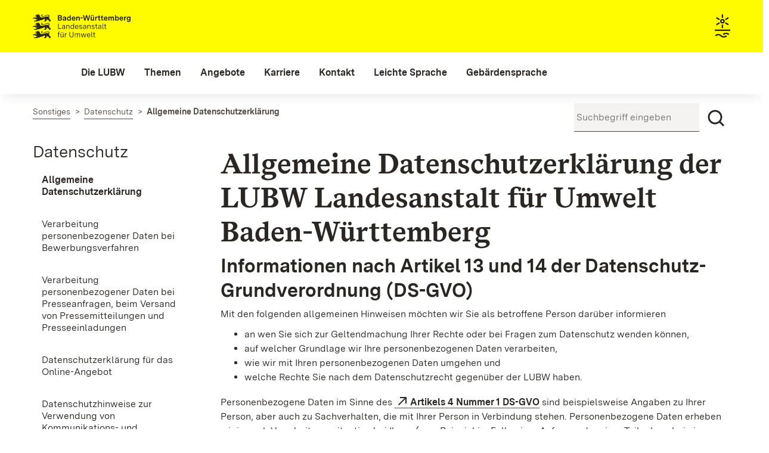

--- FILE ---
content_type: text/html;charset=UTF-8
request_url: https://www.lubw.baden-wuerttemberg.de/datenschutz/allgemeine-datenschutzerklaerung;jsessionid=01EC9882A267F62BF3273B87839237A1
body_size: 77640
content:
<!DOCTYPE html> <!-- lubw-theme 1.0.0 Fri Jan 02 2026 15:36:54 GMT+0000 (UTC) --> <html class="chrome controls-visible landes-cdle yui3-skin-sam guest-site signed-out public-page site dockbar-split page-normal x-portlet-page ltr" dir="ltr" lang="de-DE"> <head> <title>Allgemeine Datenschutzerklärung - Landesanstalt für Umwelt Baden-Württemberg </title> <meta content="initial-scale=1.0, width=device-width" name="viewport"/> <meta content="text/html; charset=UTF-8" http-equiv="content-type" /> <link data-senna-track="permanent" href="/o/frontend-theme-font-awesome-web/css/main.css" rel="stylesheet" type="text/css" /> <script data-senna-track="permanent" src="/combo?browserId=chrome&minifierType=js&languageId=de_DE&b=7305&t=1768906924646&/o/frontend-js-jquery-web/jquery/jquery.min.js&/o/frontend-js-jquery-web/jquery/init.js&/o/frontend-js-jquery-web/jquery/ajax.js&/o/frontend-js-jquery-web/jquery/bootstrap.bundle.min.js&/o/frontend-js-jquery-web/jquery/collapsible_search.js&/o/frontend-js-jquery-web/jquery/fm.js&/o/frontend-js-jquery-web/jquery/form.js&/o/frontend-js-jquery-web/jquery/popper.min.js&/o/frontend-js-jquery-web/jquery/side_navigation.js" type="text/javascript"></script> <link data-senna-track="temporary" href="https://www.lubw.baden-wuerttemberg.de" rel="canonical" /> <link data-senna-track="temporary" href="https://www.lubw.baden-wuerttemberg.de/en/" hreflang="en-US" rel="alternate" /> <link data-senna-track="temporary" href="https://www.lubw.baden-wuerttemberg.de" hreflang="de-DE" rel="alternate" /> <link data-senna-track="temporary" href="https://www.lubw.baden-wuerttemberg.de" hreflang="x-default" rel="alternate" /> <meta property="og:locale" content="de_DE"> <meta property="og:locale:alternate" content="en_US"> <meta property="og:locale:alternate" content="de_DE"> <meta property="og:site_name" content="LUBW"> <meta property="og:title" content="Allgemeine Datenschutzerklärung - LUBW"> <meta property="og:type" content="website"> <meta property="og:url" content="https://www.lubw.baden-wuerttemberg.de"> <link href="https://www.lubw.baden-wuerttemberg.de/o/lubw-theme/images/favicon.ico" rel="icon" /> <link class="lfr-css-file" data-senna-track="temporary" href="https://www.lubw.baden-wuerttemberg.de/o/lubw-theme/css/clay.css?browserId=chrome&amp;themeId=lubwtheme_WAR_lubwtheme&amp;minifierType=css&amp;languageId=de_DE&amp;b=7305&amp;t=1768906954000" id="liferayAUICSS" rel="stylesheet" type="text/css" /> <link data-senna-track="temporary" href="/o/frontend-css-web/main.css?browserId=chrome&amp;themeId=lubwtheme_WAR_lubwtheme&amp;minifierType=css&amp;languageId=de_DE&amp;b=7305&amp;t=1768906887667" id="liferayPortalCSS" rel="stylesheet" type="text/css" /> <link data-senna-track="temporary" href="/combo?browserId=chrome&amp;minifierType=&amp;themeId=lubwtheme_WAR_lubwtheme&amp;languageId=de_DE&amp;b=7305&amp;com_liferay_journal_content_web_portlet_JournalContentPortlet_INSTANCE_msNwcX4jhxbw:%2Fcss%2Fmain.css&amp;com_liferay_portal_search_web_search_bar_portlet_SearchBarPortlet_INSTANCE_templateSearch:%2Fcss%2Fmain.css&amp;com_liferay_product_navigation_product_menu_web_portlet_ProductMenuPortlet:%2Fcss%2Fmain.css&amp;com_liferay_product_navigation_user_personal_bar_web_portlet_ProductNavigationUserPersonalBarPortlet:%2Fcss%2Fmain.css&amp;com_liferay_site_navigation_menu_web_portlet_SiteNavigationMenuPortlet:%2Fcss%2Fmain.css&amp;t=1768906954000" id="6aba3512" rel="stylesheet" type="text/css" /> <script data-senna-track="temporary" type="text/javascript">var Liferay=Liferay||{};
Liferay.Browser={acceptsGzip:function(){return true},getMajorVersion:function(){return 131},getRevision:function(){return"537.36"},getVersion:function(){return"131.0"},isAir:function(){return false},isChrome:function(){return true},isEdge:function(){return false},isFirefox:function(){return false},isGecko:function(){return true},isIe:function(){return false},isIphone:function(){return false},isLinux:function(){return false},isMac:function(){return true},isMobile:function(){return false},isMozilla:function(){return false},
isOpera:function(){return false},isRtf:function(){return true},isSafari:function(){return true},isSun:function(){return false},isWebKit:function(){return true},isWindows:function(){return false}};Liferay.Data=Liferay.Data||{};Liferay.Data.ICONS_INLINE_SVG=true;Liferay.Data.NAV_SELECTOR="#navigation";Liferay.Data.NAV_SELECTOR_MOBILE="#navigationCollapse";Liferay.Data.isCustomizationView=function(){return false};Liferay.Data.notices=[];
Liferay.PortletKeys={DOCUMENT_LIBRARY:"com_liferay_document_library_web_portlet_DLPortlet",DYNAMIC_DATA_MAPPING:"com_liferay_dynamic_data_mapping_web_portlet_DDMPortlet",ITEM_SELECTOR:"com_liferay_item_selector_web_portlet_ItemSelectorPortlet"};Liferay.PropsValues={JAVASCRIPT_SINGLE_PAGE_APPLICATION_TIMEOUT:0,NTLM_AUTH_ENABLED:false,UPLOAD_SERVLET_REQUEST_IMPL_MAX_SIZE:1048576E3};
Liferay.ThemeDisplay={getLayoutId:function(){return"2778"},getLayoutRelativeControlPanelURL:function(){return"/group/guest/~/control_panel/manage"},getLayoutRelativeURL:function(){return"/datenschutz/allgemeine-datenschutzerklaerung"},getLayoutURL:function(){return"https://www.lubw.baden-wuerttemberg.de/datenschutz/allgemeine-datenschutzerklaerung"},getParentLayoutId:function(){return"205"},isControlPanel:function(){return false},isPrivateLayout:function(){return"false"},isVirtualLayout:function(){return false},
getBCP47LanguageId:function(){return"de-DE"},getCanonicalURL:function(){return"https://www.lubw.baden-wuerttemberg.de"},getCDNBaseURL:function(){return"https://www.lubw.baden-wuerttemberg.de"},getCDNDynamicResourcesHost:function(){return""},getCDNHost:function(){return""},getCompanyGroupId:function(){return"10197"},getCompanyId:function(){return"10157"},getDefaultLanguageId:function(){return"de_DE"},getDoAsUserIdEncoded:function(){return""},getLanguageId:function(){return"de_DE"},getParentGroupId:function(){return"10184"},
getPathContext:function(){return""},getPathImage:function(){return"/image"},getPathJavaScript:function(){return"/o/frontend-js-web"},getPathMain:function(){return"/c"},getPathThemeImages:function(){return"https://www.lubw.baden-wuerttemberg.de/o/lubw-theme/images"},getPathThemeRoot:function(){return"/o/lubw-theme"},getPlid:function(){return"785111"},getPortalURL:function(){return"https://www.lubw.baden-wuerttemberg.de"},getScopeGroupId:function(){return"10184"},getScopeGroupIdOrLiveGroupId:function(){return"10184"},
getSessionId:function(){return""},getSiteAdminURL:function(){return"https://www.lubw.baden-wuerttemberg.de/group/guest/~/control_panel/manage?p_p_lifecycle\x3d0\x26p_p_state\x3dmaximized\x26p_p_mode\x3dview"},getSiteGroupId:function(){return"10184"},getURLControlPanel:function(){return"/group/control_panel?refererPlid\x3d785111"},getURLHome:function(){return"https://www.lubw.baden-wuerttemberg.de/"},getUserEmailAddress:function(){return""},getUserId:function(){return"10161"},getUserName:function(){return""},
isAddSessionIdToURL:function(){return false},isImpersonated:function(){return false},isSignedIn:function(){return false},isStateExclusive:function(){return false},isStateMaximized:function(){return false},isStatePopUp:function(){return false}};var themeDisplay=Liferay.ThemeDisplay;
Liferay.AUI={getAvailableLangPath:function(){return"available_languages.jsp?browserId\x3dchrome\x26themeId\x3dlubwtheme_WAR_lubwtheme\x26colorSchemeId\x3d02\x26minifierType\x3djs\x26languageId\x3dde_DE\x26b\x3d7305\x26t\x3d1768906887432"},getCombine:function(){return true},getComboPath:function(){return"/combo/?browserId\x3dchrome\x26minifierType\x3d\x26languageId\x3dde_DE\x26b\x3d7305\x26t\x3d1768906948098\x26"},getDateFormat:function(){return"%d.%m.%Y"},getEditorCKEditorPath:function(){return"/o/frontend-editor-ckeditor-web"},
getFilter:function(){var filter="raw";filter="min";return filter},getFilterConfig:function(){var instance=this;var filterConfig=null;if(!instance.getCombine())filterConfig={replaceStr:".js"+instance.getStaticResourceURLParams(),searchExp:"\\.js$"};return filterConfig},getJavaScriptRootPath:function(){return"/o/frontend-js-web"},getLangPath:function(){return"aui_lang.jsp?browserId\x3dchrome\x26themeId\x3dlubwtheme_WAR_lubwtheme\x26colorSchemeId\x3d02\x26minifierType\x3djs\x26languageId\x3dde_DE\x26b\x3d7305\x26t\x3d1768906948098"},
getPortletRootPath:function(){return"/html/portlet"},getStaticResourceURLParams:function(){return"?browserId\x3dchrome\x26minifierType\x3d\x26languageId\x3dde_DE\x26b\x3d7305\x26t\x3d1768906948098"}};Liferay.authToken="VLQBFk1z";Liferay.currentURL="/datenschutz/allgemeine-datenschutzerklaerung;jsessionid\x3d01EC9882A267F62BF3273B87839237A1";Liferay.currentURLEncoded="%2Fdatenschutz%2Fallgemeine-datenschutzerklaerung%3Bjsessionid%3D01EC9882A267F62BF3273B87839237A1";</script> <script src="/o/js_loader_config?t=1768906924644" type="text/javascript"></script> <script data-senna-track="permanent" src="/combo?browserId=chrome&minifierType=js&languageId=de_DE&b=7305&t=1768906948098&/o/frontend-js-aui-web/aui/aui/aui.js&/o/frontend-js-aui-web/liferay/modules.js&/o/frontend-js-aui-web/liferay/aui_sandbox.js&/o/frontend-js-aui-web/aui/attribute-base/attribute-base.js&/o/frontend-js-aui-web/aui/attribute-complex/attribute-complex.js&/o/frontend-js-aui-web/aui/attribute-core/attribute-core.js&/o/frontend-js-aui-web/aui/attribute-observable/attribute-observable.js&/o/frontend-js-aui-web/aui/attribute-extras/attribute-extras.js&/o/frontend-js-aui-web/aui/event-custom-base/event-custom-base.js&/o/frontend-js-aui-web/aui/event-custom-complex/event-custom-complex.js&/o/frontend-js-aui-web/aui/oop/oop.js&/o/frontend-js-aui-web/aui/aui-base-lang/aui-base-lang.js&/o/frontend-js-aui-web/liferay/dependency.js&/o/frontend-js-aui-web/liferay/util.js&/o/frontend-js-web/loader/config.js&/o/frontend-js-web/loader/loader.js&/o/frontend-js-web/liferay/dom_task_runner.js&/o/frontend-js-web/liferay/events.js&/o/frontend-js-web/liferay/lazy_load.js&/o/frontend-js-web/liferay/liferay.js&/o/frontend-js-web/liferay/global.bundle.js&/o/frontend-js-web/liferay/portlet.js&/o/frontend-js-web/liferay/workflow.js" type="text/javascript"></script> <script data-senna-track="temporary" src="/o/js_bundle_config?t=1768906956207" type="text/javascript"></script> <script data-senna-track="temporary" type="text/javascript"></script> <!-- Matomo --> <script>var _paq=window._paq=window._paq||[];_paq.push(["disableCookies"]);_paq.push(["trackPageView"]);_paq.push(["enableLinkTracking"]);(function(){var u="//webstatistik.landbw.de/";_paq.push(["setTrackerUrl",u+"matomo.php"]);_paq.push(["setSiteId","422"]);var d=document,g=d.createElement("script"),s=d.getElementsByTagName("script")[0];g.async=true;g.src=u+"matomo.js";s.parentNode.insertBefore(g,s)})();</script> <!-- End Matomo Code --> <link class="lfr-css-file" data-senna-track="temporary" href="https://www.lubw.baden-wuerttemberg.de/o/lubw-theme/css/main.css?browserId=chrome&amp;themeId=lubwtheme_WAR_lubwtheme&amp;minifierType=css&amp;languageId=de_DE&amp;b=7305&amp;t=1768906954000" id="liferayThemeCSS" rel="stylesheet" type="text/css" /> <style data-senna-track="temporary" type="text/css"></style> <style data-senna-track="temporary" type="text/css"></style> <script type="text/javascript">Liferay.SPA=Liferay.SPA||{};Liferay.SPA.cacheExpirationTime=-1;Liferay.SPA.clearScreensCache=false;Liferay.SPA.debugEnabled=false;Liferay.SPA.excludedPaths=["/c/document_library","/documents","/image"];Liferay.SPA.loginRedirect="";Liferay.SPA.navigationExceptionSelectors=':not([target\x3d"_blank"]):not([data-senna-off]):not([data-resource-href]):not([data-cke-saved-href]):not([data-cke-saved-href])';Liferay.SPA.requestTimeout=0;
Liferay.SPA.userNotification={message:"Dieser Vorgang dauert l\u00e4nger als erwartet.",timeout:3E4,title:"Hoppla"};</script><script type="text/javascript">Liferay.Loader.require("frontend-js-spa-web@4.0.17/liferay/init.es",function(frontendJsSpaWeb4017LiferayInitEs){try{(function(){var frontendJsSpaWebLiferayInitEs=frontendJsSpaWeb4017LiferayInitEs;frontendJsSpaWebLiferayInitEs.default.init(function(app){app.setPortletsBlacklist({"com_liferay_nested_portlets_web_portlet_NestedPortletsPortlet":true,"com_liferay_site_navigation_directory_web_portlet_SitesDirectoryPortlet":true,"com_liferay_login_web_portlet_LoginPortlet":true,"com_liferay_login_web_portlet_FastLoginPortlet":true});
app.setValidStatusCodes([221,490,494,499,491,492,493,495,220])})})()}catch(err){console.error(err)}});</script><link data-senna-track="permanent" href="https://www.lubw.baden-wuerttemberg.de/combo?browserId=chrome&minifierType=css&languageId=de_DE&b=7305&t=1768906948083&/o/lubw-lr73-theme-contributor-theme-contributor/css/lubw-lr73-theme-contributor.css" rel="stylesheet" type = "text/css" /> <script data-senna-track="permanent" src="https://www.lubw.baden-wuerttemberg.de/combo?browserId=chrome&minifierType=js&languageId=de_DE&b=7305&t=1768906948083&/o/lubw-lr73-theme-contributor-theme-contributor/js/lubw-lr73-theme-contributor.js" type = "text/javascript"></script> <script data-senna-track="temporary" type="text/javascript">if(window.Analytics)window._com_liferay_document_library_analytics_isViewFileEntry=false;</script> <script type="text/javascript">Liferay.on("ddmFieldBlur",function(event){if(window.Analytics)Analytics.send("fieldBlurred","Form",{fieldName:event.fieldName,focusDuration:event.focusDuration,formId:event.formId,page:event.page})});Liferay.on("ddmFieldFocus",function(event){if(window.Analytics)Analytics.send("fieldFocused","Form",{fieldName:event.fieldName,formId:event.formId,page:event.page})});
Liferay.on("ddmFormPageShow",function(event){if(window.Analytics)Analytics.send("pageViewed","Form",{formId:event.formId,page:event.page,title:event.title})});Liferay.on("ddmFormSubmit",function(event){if(window.Analytics)Analytics.send("formSubmitted","Form",{formId:event.formId})});Liferay.on("ddmFormView",function(event){if(window.Analytics)Analytics.send("formViewed","Form",{formId:event.formId,title:event.title})});</script> <meta name="google-site-verification" content="iA5dRdOGRzvcyvTgFojqmiKVciR9KUii5JluUPBxPy8"/> <script type="text/javascript"
                src="https://www.lubw.baden-wuerttemberg.de/o/lubw-theme/js/jquery/jquery.tablesorter.min.js"></script> <script type="text/javascript"
                src="https://www.lubw.baden-wuerttemberg.de/o/lubw-theme/js/jquery/jquery.hideseek.min.js"></script> <script type="text/javascript"
                src="https://www.lubw.baden-wuerttemberg.de/o/lubw-theme/js/jquery/jquery.simple-calendar-xdot.js"></script> <script type="text/javascript" src="https://www.lubw.baden-wuerttemberg.de/o/lubw-theme/js/accessibility.js"></script> </head> <body class="chrome controls-visible landes-cdle yui3-skin-sam guest-site signed-out public-page site dockbar-split page-normal x-portlet-page"> <!-- <a class="invisible wai" href="de/startseite/#" id="top">&nbsp;</a> --> <a id="top"></a> <nav class="quick-access-nav" id="kclk_quickAccessNav"> <h1 class="hide-accessible">Navigation</h1> <ul> <li><a href="#main-content">Zum Inhalt springen</a></li> </ul> </nav> <div role="banner"> <div class="closed d-print-none lfr-product-menu-panel sidenav-fixed sidenav-menu-slider" id="_com_liferay_product_navigation_product_menu_web_portlet_ProductMenuPortlet_sidenavSliderId"><div class="product-menu sidebar sidenav-menu"> <div class="portlet-boundary portlet-boundary_com_liferay_product_navigation_product_menu_web_portlet_ProductMenuPortlet_ portlet-static portlet-static-end portlet-decorate " id="p_p_id_com_liferay_product_navigation_product_menu_web_portlet_ProductMenuPortlet_"> <span id="p_com_liferay_product_navigation_product_menu_web_portlet_ProductMenuPortlet"></span> <div class="lfr-product-menu-sidebar " id="productMenuSidebar"> <div class="sidebar-header"> <h1 class="sr-only">Produkt-Administrationsmenü</h1> <div class="autofit-row"> <div class="autofit-col autofit-col-expand"> <a href="https://www.lubw.baden-wuerttemberg.de"> <span class="company-details text-truncate"> <img alt="" class="company-logo" src="/image/company_logo?img_id=11007&t=1768907043671" /> <span class="company-name">LUBW</span> </span> </a> </div> <div class="autofit-col"> <a href="javascript:;" class="d-inline-block d-md-none icon-monospaced sidenav-close" id="_com_liferay_product_navigation_product_menu_web_portlet_ProductMenuPortlet_jbfs____" ><svg aria-hidden="true" class="lexicon-icon lexicon-icon-times" focusable="false" ><use href="https://www.lubw.baden-wuerttemberg.de/o/lubw-theme/images/clay/icons.svg#times"></use></svg></a> </div> </div> </div> <div class="sidebar-body"> </div> </div> </div> </div></div></div> <!-- googleoff: all --> <!-- mobile menu button --> <button id="mainNavigationToggle" data-toggle="collapse" aria-label="Mobile Menu" aria-expanded="false" tabindex="0"> <svg class="lexicon-icon lexicon-icon-bars"role="presentation" viewBox="0 0 512 512" ><use xlink:href="https://www.lubw.baden-wuerttemberg.de/o/lubw-theme/images/clay/icons.svg#bars" /></svg></button> <!-- googleon: all --> <div id="wrapper"> <header id="banner" role="banner"> <div id="heading"> <div class="container-fluid"> <a class="logo1" href="/" aria-label="Landesanstalt für Umwelt Baden-Württemberg"> Landesanstalt für Umwelt Baden-Württemberg </a> <a href="/" aria-label="Startseite" tabindex="-1"> <div class="logo2"></div> </a> </div> </div> <!-- googleoff: all --> <div id="navbarwrapper"> <nav class="sort-pages modify-pages navbar site-navigation" id="navigation" role="navigation"> <div class="navbar-inner"> <div class="collapse nav-collapse"> <ul aria-label="Seiten der Site" class="nav nav-collapse" role="menubar"> <li class="lfr-nav-item dropdown" id="layout_43" role="presentation"> <a aria-haspopup='true' class="menu-item dropdown-toggle" href="https://www.lubw.baden-wuerttemberg.de/die-lubw" role="menuitem" data-toggle="dropdown" > <span>Die LUBW</span> </a> <a class="lfr-nav-child-toggle hidden-desktop dropdown-opener"><i class="icon-caret-down"></i></a> <div class="dropdown-menu"> <ul class="child-menu" role="menu"> <li class="dropdown-item lfr-nav-item" id="layout_45" role="presentation"> <a href="https://www.lubw.baden-wuerttemberg.de/unsere-aufgaben" role="menuitem">Unsere Aufgaben</a> </li> <li class="dropdown-item lfr-nav-item" id="layout_46" role="presentation"> <a href="https://www.lubw.baden-wuerttemberg.de/organisation" role="menuitem">Organisation</a> </li> <li class="dropdown-item lfr-nav-item" id="layout_47" role="presentation"> <a href="https://www.lubw.baden-wuerttemberg.de/standorte" role="menuitem">Standorte</a> </li> <li class="dropdown-item lfr-nav-item" id="layout_2269" role="presentation"> <a href="https://www.lubw.baden-wuerttemberg.de/unsere-labore" role="menuitem">Unsere Labore</a> </li> <li class="dropdown-item lfr-nav-item" id="layout_2824" role="presentation"> <a href="https://www.lubw.baden-wuerttemberg.de/die-lubw/nachhaltigkeitsmanagement-in-der-lubw" role="menuitem">Nachhaltigkeitsmanagement in der LUBW</a> </li> <li class="dropdown-item lfr-nav-item" id="layout_2295" role="presentation"> <a href="https://www.lubw.baden-wuerttemberg.de/akkreditierung-nach-din-en-iso/iec-17025" role="menuitem">Akkreditierung nach DIN EN ISO/IEC 17025</a> </li> <li class="dropdown-item lfr-nav-item" id="layout_48" role="presentation"> <a href="https://www.lubw.baden-wuerttemberg.de/emas-in-der-lubw" role="menuitem">EMAS in der LUBW</a> </li> <li class="dropdown-item lfr-nav-item" id="layout_49" role="presentation"> <a href="https://www.lubw.baden-wuerttemberg.de/public-corporate-governance-kodex" role="menuitem">Public Corporate Governance Kodex</a> </li> </ul> </div> </li> <li class="lfr-nav-item dropdown" id="layout_5" role="presentation"> <a aria-haspopup='true' class="menu-item dropdown-toggle" href="https://www.lubw.baden-wuerttemberg.de/themen" role="menuitem" data-toggle="dropdown" > <span>Themen</span> </a> <a class="lfr-nav-child-toggle hidden-desktop dropdown-opener"><i class="icon-caret-down"></i></a> <div class="dropdown-menu"> <ul class="child-menu" role="menu"> <li class="dropdown-item lfr-nav-item" id="layout_290" role="presentation"> <a href="https://www.lubw.baden-wuerttemberg.de/abfall-und-kreislaufwirtschaft" role="menuitem">Abfall- und Kreislaufwirtschaft</a> </li> <li class="dropdown-item lfr-nav-item" id="layout_282" role="presentation"> <a href="https://www.lubw.baden-wuerttemberg.de/altlasten" role="menuitem">Altlasten</a> </li> <li class="dropdown-item lfr-nav-item" id="layout_284" role="presentation"> <a href="https://www.lubw.baden-wuerttemberg.de/arbeitsschutz" role="menuitem">Arbeitsschutz</a> </li> <li class="dropdown-item lfr-nav-item" id="layout_291" role="presentation"> <a href="https://www.lubw.baden-wuerttemberg.de/betrieblicher-umweltschutz" role="menuitem">Betrieblicher Umweltschutz</a> </li> <li class="dropdown-item lfr-nav-item" id="layout_327" role="presentation"> <a href="https://www.lubw.baden-wuerttemberg.de/boden" role="menuitem">Boden</a> </li> <li class="dropdown-item lfr-nav-item" id="layout_292" role="presentation"> <a href="https://www.lubw.baden-wuerttemberg.de/chemikalien" role="menuitem">Chemikalien</a> </li> <li class="dropdown-item lfr-nav-item" id="layout_288" role="presentation"> <a href="https://www.lubw.baden-wuerttemberg.de/elektromagnetische-felder" role="menuitem">Elektromagnetische Felder</a> </li> <li class="dropdown-item lfr-nav-item" id="layout_293" role="presentation"> <a href="https://www.lubw.baden-wuerttemberg.de/erneuerbare-energien" role="menuitem">Erneuerbare Energien</a> </li> <li class="dropdown-item lfr-nav-item" id="layout_374" role="presentation"> <a href="https://www.lubw.baden-wuerttemberg.de/klimawandel-und-anpassung" role="menuitem">Klimawandel und Anpassung</a> </li> <li class="dropdown-item lfr-nav-item" id="layout_289" role="presentation"> <a href="https://www.lubw.baden-wuerttemberg.de/laerm-und-erschuetterungen" role="menuitem">Lärm und Erschütterungen</a> </li> <li class="dropdown-item lfr-nav-item" id="layout_333" role="presentation"> <a href="https://www.lubw.baden-wuerttemberg.de/luft" role="menuitem">Luft</a> </li> <li class="dropdown-item lfr-nav-item" id="layout_295" role="presentation"> <a href="https://www.lubw.baden-wuerttemberg.de/marktueberwachung" role="menuitem">Marktüberwachung</a> </li> <li class="dropdown-item lfr-nav-item" id="layout_296" role="presentation"> <a href="https://www.lubw.baden-wuerttemberg.de/medienuebergreifende-umweltbeobachtung" role="menuitem">Medienübergreifende Umweltbeobachtung</a> </li> <li class="dropdown-item lfr-nav-item" id="layout_297" role="presentation"> <a href="https://www.lubw.baden-wuerttemberg.de/nachhaltigkeit" role="menuitem">Nachhaltigkeit</a> </li> <li class="dropdown-item lfr-nav-item" id="layout_298" role="presentation"> <a href="https://www.lubw.baden-wuerttemberg.de/nanomaterialien" role="menuitem">Nanomaterialien</a> </li> <li class="dropdown-item lfr-nav-item" id="layout_373" role="presentation"> <a href="https://www.lubw.baden-wuerttemberg.de/natur-und-landschaft" role="menuitem">Natur und Landschaft</a> </li> <li class="dropdown-item lfr-nav-item" id="layout_299" role="presentation"> <a href="https://www.lubw.baden-wuerttemberg.de/radioaktivitaet" role="menuitem">Radioaktivität</a> </li> <li class="dropdown-item lfr-nav-item" id="layout_300" role="presentation"> <a href="https://www.lubw.baden-wuerttemberg.de/umweltdaten-umweltindikatoren" role="menuitem">Umweltdaten, Umweltindikatoren</a> </li> <li class="dropdown-item lfr-nav-item" id="layout_301" role="presentation"> <a href="https://www.lubw.baden-wuerttemberg.de/umweltforschung" role="menuitem">Umweltforschung</a> </li> <li class="dropdown-item lfr-nav-item" id="layout_24" role="presentation"> <a href="https://www.lubw.baden-wuerttemberg.de/wasser" role="menuitem">Wasser</a> </li> </ul> </div> </li> <li class="lfr-nav-item dropdown" id="layout_7" role="presentation"> <a aria-haspopup='true' class="menu-item dropdown-toggle" href="https://www.lubw.baden-wuerttemberg.de/angebote" role="menuitem" data-toggle="dropdown" > <span>Angebote</span> </a> <a class="lfr-nav-child-toggle hidden-desktop dropdown-opener"><i class="icon-caret-down"></i></a> <div class="dropdown-menu"> <ul class="child-menu" role="menu"> <li class="dropdown-item lfr-nav-item" id="layout_1328" role="presentation"> <a href="https://www.lubw.baden-wuerttemberg.de/ausschreibungen-und-vergabe" role="menuitem">Ausschreibungen und Vergabe</a> </li> <li class="dropdown-item lfr-nav-item" id="layout_1222" role="presentation"> <a href="https://www.lubw.baden-wuerttemberg.de/blog" role="menuitem">Blog</a> </li> <li class="dropdown-item lfr-nav-item" id="layout_1248" role="presentation"> <a href="https://www.lubw.baden-wuerttemberg.de/leistungsspektrum" role="menuitem">Leistungsspektrum</a> </li> <li class="dropdown-item lfr-nav-item" id="layout_1311" role="presentation"> <a href="https://www.lubw.baden-wuerttemberg.de/presseservice" role="menuitem">Presseservice</a> </li> <li class="dropdown-item lfr-nav-item" id="layout_274" role="presentation"> <a href="https://pudi.lubw.de/" role="menuitem">Publikationen</a> </li> <li class="dropdown-item lfr-nav-item" id="layout_2364" role="presentation"> <a href="https://www.lubw.baden-wuerttemberg.de/umweltinformationssystem" role="menuitem">Umweltinformationssystem</a> </li> <li class="dropdown-item lfr-nav-item" id="layout_2091" role="presentation"> <a href="https://www.lubw.baden-wuerttemberg.de/veranstaltungen" role="menuitem">Veranstaltungen</a> </li> </ul> </div> </li> <li class="lfr-nav-item" id="layout_2854" role="presentation"> <a class="menu-item " href="https://karriere.lubw.de/startseite" role="menuitem" > <span>Karriere</span> </a> </li> <li class="lfr-nav-item" id="layout_321" role="presentation"> <a class="menu-item " href="https://www.lubw.baden-wuerttemberg.de/kontakt" role="menuitem" > <span>Kontakt</span> </a> </li> <li class="lfr-nav-item dropdown" id="layout_2755" role="presentation"> <a aria-haspopup='true' class="menu-item dropdown-toggle" href="https://www.lubw.baden-wuerttemberg.de/leichte-sprache" role="menuitem" data-toggle="dropdown" > <span>Leichte Sprache</span> </a> <a class="lfr-nav-child-toggle hidden-desktop dropdown-opener"><i class="icon-caret-down"></i></a> <div class="dropdown-menu"> <ul class="child-menu" role="menu"> <li class="dropdown-item lfr-nav-item" id="layout_3394" role="presentation"> <a href="https://www.lubw.baden-wuerttemberg.de/leichte-sprache/was-macht-die-lubw-" role="menuitem">Was macht die LUBW?</a> </li> <li class="dropdown-item lfr-nav-item" id="layout_3395" role="presentation"> <a href="https://www.lubw.baden-wuerttemberg.de/leichte-sprache/wie-k%C3%B6nnen-sie-diese-internetseite-bedienen-" role="menuitem">Wie können Sie diese Internet·seite bedienen?</a> </li> <li class="dropdown-item lfr-nav-item" id="layout_3396" role="presentation"> <a href="https://www.lubw.baden-wuerttemberg.de/leichte-sprache/wie-barrierefrei-ist-die-internetseite-der-lubw-" role="menuitem">Wie barriere·frei ist die Internet·seite der LUBW?</a> </li> <li class="dropdown-item lfr-nav-item" id="layout_3397" role="presentation"> <a href="https://www.lubw.baden-wuerttemberg.de/leichte-sprache/w%C3%B6rter%C2%B7liste-leichte-sprache" role="menuitem">Wörter·liste Leichte Sprache</a> </li> </ul> </div> </li> <li class="lfr-nav-item" id="layout_3289" role="presentation"> <a class="menu-item " href="https://www.lubw.baden-wuerttemberg.de/gebaerdensprache" role="menuitem" > <span>Gebärdensprache</span> </a> </li> </ul> </div> </div> </nav> </div> <!-- googleon: all --> <script>Liferay.Data.NAV_LIST_SELECTOR=".navbar-inner .nav-collapse \x3e ul";</script> </header> <div id="content"> <div class="container-fluid breadcrumbs-and-searchbar"> <nav id="breadcrumbs" class="lubw-base-theme-breadcrumb"> <div class="portlet-boundary portlet-boundary_com_liferay_site_navigation_breadcrumb_web_portlet_SiteNavigationBreadcrumbPortlet_ portlet-static portlet-static-end portlet-decorate-transparent-background portlet-breadcrumb " id="p_p_id_com_liferay_site_navigation_breadcrumb_web_portlet_SiteNavigationBreadcrumbPortlet_INSTANCE_breadcrumbs_4712_"> <span id="p_com_liferay_site_navigation_breadcrumb_web_portlet_SiteNavigationBreadcrumbPortlet_INSTANCE_breadcrumbs_4712"></span> <section class="portlet" id="portlet_com_liferay_site_navigation_breadcrumb_web_portlet_SiteNavigationBreadcrumbPortlet_INSTANCE_breadcrumbs_4712"> <div class="portlet-content"> <div class="portlet-header"> </div> <div class=" portlet-content-container"> <div class="portlet-body"> <nav aria-label="Breadcrumb" id="_com_liferay_site_navigation_breadcrumb_web_portlet_SiteNavigationBreadcrumbPortlet_INSTANCE_breadcrumbs_4712_breadcrumbs-defaultScreen"> <ol class="breadcrumb"> <li class="breadcrumb-item"> <a class="breadcrumb-link" href="https://www.lubw.baden-wuerttemberg.de/sonstiges" title="Sonstiges"> <span class="breadcrumb-text-truncate">Sonstiges</span> </a> </li> <li class="breadcrumb-item"> <a class="breadcrumb-link" href="https://www.lubw.baden-wuerttemberg.de/datenschutz" title="Datenschutz"> <span class="breadcrumb-text-truncate">Datenschutz</span> </a> </li> <li class="breadcrumb-item"> <span class="active breadcrumb-text-truncate">Allgemeine Datenschutzerklärung</span> </li> </ol> </nav> </div> </div> </div> </section> </div> </nav> <div id="searchbar"> <!-- searchbar --> <!-- searchbar gsa --> <form id="searchBoxForm" action="/suche" onsubmit="return searchBoxGSAFormSubmit(/suche);"> <div> <input class="input-large searchQuery" name="q" type="text" placeholder="Suchbegriff eingeben" aria-label="Suchbegriff eingeben">
        <button class="btn btn--submit" type="submit" aria-label="Suchen"><svg class="lexicon-icon lexicon-icon-search"role="presentation" viewBox="0 0 512 512" ><use xlink:href="https://www.lubw.baden-wuerttemberg.de/o/lubw-theme/images/clay/icons.svg#search" /></svg></button> </div> </form> </div> </div> <link href="/o/de.xdot.liferay.image-copyright-info-web/css/main.css?browserId=chrome&amp;themeId=lubwtheme_WAR_lubwtheme&amp;minifierType=css&amp;languageId=de_DE&amp;b=7305&amp;t=1705496092000" rel="stylesheet" type="text/css" /> <script src="/o/de.xdot.liferay.image-copyright-info-web/js/main.js?browserId=chrome&amp;minifierType=js&amp;languageId=de_DE&amp;b=7305&amp;t=1705496092000" type="text/javascript"></script> <div class="layout-2_columns_20-80_with_navigation-level-2" id="main-content" role="main"> <div class="portlet-layout row"> <div class="portlet-column portlet-column-first col-md-3" id="column-1"> <div class="portlet-boundary portlet-boundary_com_liferay_site_navigation_menu_web_portlet_SiteNavigationMenuPortlet_ portlet-static portlet-static-end portlet-decorate-transparent-background portlet-navigation " id="p_p_id_com_liferay_site_navigation_menu_web_portlet_SiteNavigationMenuPortlet_INSTANCE_themenunterseite_4_"> <span id="p_com_liferay_site_navigation_menu_web_portlet_SiteNavigationMenuPortlet_INSTANCE_themenunterseite_4"></span> <section class="portlet" id="portlet_com_liferay_site_navigation_menu_web_portlet_SiteNavigationMenuPortlet_INSTANCE_themenunterseite_4"> <div class="portlet-content"> <div class="portlet-header"> </div> <div class=" portlet-content-container"> <div class="portlet-body"> <!-- plid=785111 --> <!-- navLevel=2--> <h2 class="hidden-phone nav-theme-title"> <a href="/datenschutz">Datenschutz</a> </h2> <button class="hidden-desktop visible-xs-block nav-theme-title" id="page-nav-mobile-menu" data-toggle="collapse" aria-label="Mobile Page Menu" aria-expanded="false"> <span>Datenschutz <svg class="lexicon-icon lexicon-icon-caret-bottom-l"role="presentation" viewBox="0 0 512 512" ><use xlink:href="https://www.lubw.baden-wuerttemberg.de/o/lubw-theme/images/clay/icons.svg#caret-bottom-l" /></svg></span> </button> <nav class="nav_theme-subpage page-nav hidden-phone" role="navigation"> <ul aria-label="Seiten der Site" role="menubar" class="layouts level-1"> <li class="lfr-nav-item selected active " id="nav_themenunterseite_2778" role="presentation"> <a class="lfr-nav-item" href="https://www.lubw.baden-wuerttemberg.de/datenschutz/allgemeine-datenschutzerklaerung" role="menuitem" > <span>Allgemeine Datenschutzerklärung</span> </a> </li> <li class="lfr-nav-item " id="nav_themenunterseite_2779" role="presentation"> <a class="lfr-nav-item" href="https://www.lubw.baden-wuerttemberg.de/datenschutz/verarbeitung-personenbezogener-daten-bei-bewerbungsverfahren" role="menuitem" > <span>Verarbeitung personenbezogener Daten bei Bewerbungsverfahren</span> </a> </li> <li class="lfr-nav-item " id="nav_themenunterseite_2780" role="presentation"> <a class="lfr-nav-item" href="https://www.lubw.baden-wuerttemberg.de/datenschutz/verarbeitung-personenbezogener-daten-bei-presseanfragen-beim-versand-von-pressemitteilungen-und-presseeinladungen" role="menuitem" > <span>Verarbeitung personenbezogener Daten bei Presseanfragen, beim Versand von Pressemitteilungen und Presseeinladungen</span> </a> </li> <li class="lfr-nav-item " id="nav_themenunterseite_2781" role="presentation"> <a class="lfr-nav-item" href="https://www.lubw.baden-wuerttemberg.de/datenschutz/datenschutzerklaerung-fuer-das-online-angebot" role="menuitem" > <span>Datenschutzerklärung für das Online-Angebot</span> </a> </li> <li class="lfr-nav-item " id="nav_themenunterseite_2872" role="presentation"> <a class="lfr-nav-item" href="https://www.lubw.baden-wuerttemberg.de/datenschutz/datenschutzhinweise-zur-verwendung-von-kommunikations-und-videokonferenzsoftware" role="menuitem" > <span>Datenschutzhinweise zur Verwendung von Kommunikations- und Videokonferenzsoftware</span> </a> </li> </ul> </nav> <!-- navitemCounter 5 --> </div> </div> </div> </section> </div> <div class="empty portlet-dropzone portlet-column-content portlet-column-content-first" id="layout-column_column-1"></div> </div> <div class="portlet-column portlet-column-last col-md-9" id="column-2"> <div class="portlet-dropzone portlet-column-content portlet-column-content-last" id="layout-column_column-2"> <div class="portlet-boundary portlet-boundary_com_liferay_journal_content_web_portlet_JournalContentPortlet_ portlet-static portlet-static-end portlet-decorate portlet-journal-content " id="p_p_id_com_liferay_journal_content_web_portlet_JournalContentPortlet_INSTANCE_msNwcX4jhxbw_"> <span id="p_com_liferay_journal_content_web_portlet_JournalContentPortlet_INSTANCE_msNwcX4jhxbw"></span> <section class="portlet" id="portlet_com_liferay_journal_content_web_portlet_JournalContentPortlet_INSTANCE_msNwcX4jhxbw"> <div class="portlet-content"> <div class="portlet-header"> <div class="visible-interaction"> </div> </div> <div class=" portlet-content-container"> <div class="portlet-body"> <div class="" data-fragments-editor-item-id="10109-785156" data-fragments-editor-item-type="fragments-editor-mapped-item" > <div class="journal-content-article " data-analytics-asset-id="785154" data-analytics-asset-title="Allgemeine Datenschutzerklärung der LUBW Landesanstalt für Umwelt Baden-Württemberg" data-analytics-asset-type="web-content"> <div class="aufklappbare-liste"> <div class="einleitung"> <h1>Allgemeine Datenschutzerklärung der LUBW Landesanstalt für Umwelt Baden-Württemberg</h1> <h2>Informationen nach Artikel 13 und 14 der Datenschutz-Grundverordnung (DS-GVO)</h2> <p>Mit den folgenden allgemeinen Hinweisen möchten wir Sie als betroffene Person darüber informieren</p> <ul> <li>an wen Sie sich zur Geltendmachung Ihrer Rechte oder bei Fragen zum Datenschutz wenden können,</li> <li>auf welcher Grundlage wir Ihre personenbezogenen Daten verarbeiten,</li> <li>wie wir mit Ihren personenbezogenen Daten umgehen und</li> <li>welche Rechte Sie nach dem Datenschutzrecht gegenüber der LUBW haben.</li> </ul> <p>Personenbezogene Daten im Sinne des <a target="_blank" title="in neuem Fenster: Art. 4. Nr. der DSGVO" href="https://dsgvo-gesetz.de/art-4-dsgvo/">Artikels 4 Nummer 1 DS-GVO</a> sind beispielsweise Angaben zu Ihrer Person, aber auch zu Sachverhalten, die mit Ihrer Person in Verbindung stehen. Personenbezogene Daten erheben wir je nach Verarbeitungssituation bei Ihnen (zum Beispiel im Falle einer Anfrage oder einer Teilnahme bei einer Veranstaltung), bei Dritten (zum Beispiel bei anderen zuständigen öffentlichen Stellen) oder auch aus öffentlich zugänglichen Quellen (zum Beispiel Internet).</p> <p>Sie finden nachfolgend allgemeine Informationen zur Datenverarbeitung durch die LUBW. Detailinformationen zu verschiedenen Fallkonstellationen finden Sie unter <a title="LUBW-Informationen zu bestimmten Verarbeitungssituationen" href="#">„Weitere Informationen zu bestimmten Verarbeitungssituationen"</a>. Sollte sich Ihr Anliegen hier nicht ausreichend widerspiegeln oder bestehen Fragen und Unklarheiten, wenden Sie sich bitte an den Datenschutzbeauftragten der LUBW.</p> </div> <div class="accordion" id="accordion-kpqj_"> <div class="accordion-group fragemitantwort"> <a id="785154-1"> </a> <div class="accordion-heading"> <a class="accordion-toggle collapsed" id="accordion-toggle-785154-1" data-toggle="collapse" href="#collapse-kpqj_-0" aria-controls="collapse-kpqj_-0" aria-expanded="false" role="button"> <span class="frage"> Kontaktdaten des Verantwortlichen </span> </a> </div> <div class="toggler-content collapse " id="collapse-kpqj_-0"> <div id="accordion-inner-785154-1"> <div class="accordion-inner"> <p>Soweit nicht gesondert angegeben, ist Verantwortlicher für die Verarbeitung bezogener Daten die LUBW Landesanstalt für Umwelt Baden-Württemberg (nachfolgend: LUBW)</p> <p>LUBW Landesanstalt für Umwelt Baden-Württemberg<br>Griesbachstraße 1<br>76185 Karlsruhe<br><a title="eMail-Adresse der Poststelle Karlsruhe" href="mailto:poststelle@lubw.bwl.de">poststelle@lubw.bwl.de</a></p> </div> </div> </div> </div> <div class="accordion-group fragemitantwort"> <a id="785154-2"> </a> <div class="accordion-heading"> <a class="accordion-toggle collapsed" id="accordion-toggle-785154-2" data-toggle="collapse" href="#collapse-kpqj_-1" aria-controls="collapse-kpqj_-1" aria-expanded="false" role="button"> <span class="frage"> Kontaktdaten des Datenschutzbeauftragten </span> </a> </div> <div class="toggler-content collapse " id="collapse-kpqj_-1"> <div id="accordion-inner-785154-2"> <div class="accordion-inner"> <p>Unseren Datenschutzbeauftragten erreichen Sie direkt unter der E-Mail-Adresse <a title="eMail-Adresse des Datenschutzbeauftragten der LUBW" href="mailto:datenschutz@lubw.bwl.de">datenschutz@lubw.bwl.de</a>, telefonisch oder postalisch über die oben genannten Kontaktdaten der LUBW. Bitte kennzeichnen Sie im Falle der postalischen Übermittlung den Umschlag mit „Datenschutzbeauftragter“.</p> </div> </div> </div> </div> <div class="accordion-group fragemitantwort"> <a id="785154-3"> </a> <div class="accordion-heading"> <a class="accordion-toggle collapsed" id="accordion-toggle-785154-3" data-toggle="collapse" href="#collapse-kpqj_-2" aria-controls="collapse-kpqj_-2" aria-expanded="false" role="button"> <span class="frage"> Zwecke und Rechtsgrundlagen der Verarbeitung </span> </a> </div> <div class="toggler-content collapse " id="collapse-kpqj_-2"> <div id="accordion-inner-785154-3"> <div class="accordion-inner"> <p>Die LUBW verarbeitet Ihre personenbezogenen Daten nur, soweit dies zur Wahrnehmung ihrer Aufgaben erforderlich ist oder eine Einwilligung vorliegt.</p> <p>Die Rechtsgrundlage für die Verarbeitung von personenbezogenen Daten bei der Wahrnehmung der der LUBW obliegenden Aufgaben, die im öffentlichen Interesse liegen oder in Ausübung öffentlicher Gewalt erfolgen, ist <a target="_blank" title="in neuem Fenster: Art. 6, Abs. 1 DSGVO" href="https://dsgvo-gesetz.de/art-6-dsgvo/">Artikel 6 Absatz 1 Buchstabe e DS-GVO</a> in Verbindung mit der entsprechenden innerstaatlichen oder europäischen Norm beziehungsweise <a target="_blank" title="in neuem Fenster: §4 LSDG" href="http://www.landesrecht-bw.de/jportal/;jsessionid=EB6D5EFF3687644CBFAFF475CBA53623.jp91?quelle=jlink&amp;query=DSG+BW&amp;psml=bsbawueprod.psml&amp;max=true&amp;aiz=true#jlr-DSGBW2018pP4">Paragraf 4 Landesdatenschutzgesetz (LDSG)</a>.</p> <p>Soweit eine Verarbeitung personenbezogener Daten im Einzelfall zur Erfüllung einer rechtlichen Verpflichtung erforderlich ist, dient <a target="_blank" title="in neuem Fenster: Art. 6, Abs. 1 DSGVO" href="https://dsgvo-gesetz.de/art-6-dsgvo/">Artikel 6 Absatz 1 Buchstabe c DS-GVO</a> in Verbindung mit der entsprechenden Rechtsvorschrift, aus der sich die rechtliche Verpflichtung ergibt, als Rechtsgrundlage. Eine solche rechtliche Verpflichtung kann sich aus Vorschriften des Unionsrechts oder des nationalen Rechts ergeben.</p> <p>Bei der Verarbeitung von personenbezogenen Daten, die zur Erfüllung eines Vertrages erforderlich sind, dient im Einzelfall auch <a target="_blank" title="in neuem Fenster: Art. 6, Abs. 1b DSGVO" href="https://dsgvo-gesetz.de/art-6-dsgvo/">Artikel 6 Absatz 1 Buchstabe b DS-GVO</a> als Rechtsgrundlage.</p> <p>Für den Fall, dass lebenswichtige Interessen von Ihnen als betroffene Person oder einer anderen natürlichen Person eine Verarbeitung personenbezogener Daten erforderlich machen, ist die Rechtsgrundlage in <a target="_blank" title="in neuem Fenster: Art. 6, Abs. 1d DSGVO" href="https://dsgvo-gesetz.de/art-6-dsgvo/">Artikel 6 Absatz 1 Buchstabe d DS-GVO</a> zu finden.</p> <p>Soweit wir für Verarbeitungsvorgänge personenbezogener Daten eine Einwilligung der betroffenen Person einholen, ist <a target="_blank" title="in neuem Fenster: Art. 6, Abs. 1a DSGVO" href="https://dsgvo-gesetz.de/art-6-dsgvo/">Artikel 6 Absatz 1 Buchstabe a DS-GVO</a> die Rechtsgrundlage für die Verarbeitung Ihrer personenbezogenen Daten.</p> <p>Besondere Kategorien personenbezogener Daten (wie zum Beispiel Gesundheitsdaten) werden von uns auf der Grundlage von <a target="_blank" title="in neuem Fenster: Art. 9 Abs. 2 DSGVO" href="https://dsgvo-gesetz.de/art-9-dsgvo/">Artikel 9 Absatz 2 DSGVO</a> und der jeweiligen Rechtsgrundlage verarbeitet, soweit dies im Ausnahmefall im Rahmen unserer Tätigkeit erforderlich ist.</p> <p>Erfolgt die Verarbeitung der personenbezogenen Daten zu einem anderen Zweck, als zu dem sie erhoben worden sind, ergibt sich die Rechtsgrundlage aus <a target="_blank" title="in neuem Fenster: Art. 6, Abs. 4 DSGVO" href="https://dsgvo-gesetz.de/art-6-dsgvo/">Artikel 6 Absatz 4 DS-GVO</a> beziehungsweise aus spezialgesetzlichen Vorschriften.</p> </div> </div> </div> </div> <div class="accordion-group fragemitantwort"> <a id="785154-4"> </a> <div class="accordion-heading"> <a class="accordion-toggle collapsed" id="accordion-toggle-785154-4" data-toggle="collapse" href="#collapse-kpqj_-3" aria-controls="collapse-kpqj_-3" aria-expanded="false" role="button"> <span class="frage"> Empfänger der personenbezogenen Daten </span> </a> </div> <div class="toggler-content collapse " id="collapse-kpqj_-3"> <div id="accordion-inner-785154-4"> <div class="accordion-inner"> <p>Die LUBW legt Ihre personenbezogenen Daten seinen Mitarbeiterinnen und Mitarbeitern sowie Dritten gegenüber nur auf der Grundlage gesetzlicher Vorschriften offen oder wenn eine ausdrückliche Einwilligung Ihrerseits vorliegt.</p> <p>Innerhalb der LUBW erhalten nur diejenigen Personen Zugang zu Ihren personenbezogenen Daten, die sie zur Erfüllung ihrer dienstlichen Aufgaben benötigen.</p> <p>Wir übermitteln personenbezogene Daten im Einzelfall außerdem an andere Behörden, Gerichte und Verfassungsorgane des Landes Baden-Württemberg (vor allem Landtag) sowie an Behörden, Gerichte und Verfassungsorgane anderer Bundesländer und des Bundes sowie an kommunale Behörden, soweit es für unsere oder deren Aufgabenerfüllung erforderlich und zulässig ist beziehungsweise eine rechtliche Verpflichtung der LUBW nach <a target="_blank" title="in neuem Fenster: Art. 6, Abs. 1c DSGVO" href="https://dsgvo-gesetz.de/art-6-dsgvo/">Artikel 6 Absatz 1 Buchstabe c DS-GVO</a> zur Weiterleitung der Daten besteht.</p> <p>Zudem arbeitet die LUBW teilweise mit Auftragsverarbeitern zusammen. Dies können natürliche oder juristische Personen, Behörden, Einrichtungen oder andere Stellen sein, die personenbezogene Daten in unserem Auftrag verarbeiten. Der Auftragnehmer ist weisungsgebunden, das heißt er darf die Daten nur in einer Art und Weise verarbeiten, zu der wir ihn explizit angewiesen haben.</p> </div> </div> </div> </div> <div class="accordion-group fragemitantwort"> <a id="785154-5"> </a> <div class="accordion-heading"> <a class="accordion-toggle collapsed" id="accordion-toggle-785154-5" data-toggle="collapse" href="#collapse-kpqj_-4" aria-controls="collapse-kpqj_-4" aria-expanded="false" role="button"> <span class="frage"> Speicherdauer </span> </a> </div> <div class="toggler-content collapse " id="collapse-kpqj_-4"> <div id="accordion-inner-785154-5"> <div class="accordion-inner"> <p>Personenbezogene Daten, die von uns erhoben werden, werden zu den Akten genommen und teilweise auch elektronisch erfasst. Nach <a target="_blank" title="in neuem Fenster: Art. 17 DSGVO" href="https://dsgvo-gesetz.de/art-17-dsgvo/">Artikel 17 DS-GVO</a> müssen personenbezogene Daten gelöscht werden, sobald sie für die oben genannten Zwecke nicht mehr erforderlich sind und der Löschung keine gesetzlichen Aufbewahrungsvorschriften entgegenstehen. Sofern keine spezialgesetzlichen Aufbewahrungsvorschriften bestehen, richtet sich die Aufbewahrungsdauer nach der <a target="_blank" title="in neuem Fenster: Anordnung Schriftgut" href="https://www.landesarchiv-bw.de/sixcms/media.php/120/45549/AnO-Schriftgut_2016.pdf">Anordnung Schriftgut</a> und dem <a target="_blank" title="in neuem Fenster: Landesarchivgesetze" href="http://www.landesrecht-bw.de/jportal/?quelle=jlink&amp;query=ArchivG+BW+%C2%A7+11&amp;psml=bsbawueprod.psml&amp;max=true">Landesarchivgesetz</a>.</p> </div> </div> </div> </div> <div class="accordion-group fragemitantwort"> <a id="785154-6"> </a> <div class="accordion-heading"> <a class="accordion-toggle collapsed" id="accordion-toggle-785154-6" data-toggle="collapse" href="#collapse-kpqj_-5" aria-controls="collapse-kpqj_-5" aria-expanded="false" role="button"> <span class="frage"> Keine automatisierte Entscheidungsfindung </span> </a> </div> <div class="toggler-content collapse " id="collapse-kpqj_-5"> <div id="accordion-inner-785154-6"> <div class="accordion-inner"> <p>Wir nutzen zur Wahrnehmung der oben beschriebenen Aufgaben keine automatisierte Entscheidungsfindung.</p> </div> </div> </div> </div> <div class="accordion-group fragemitantwort"> <a id="785154-7"> </a> <div class="accordion-heading"> <a class="accordion-toggle collapsed" id="accordion-toggle-785154-7" data-toggle="collapse" href="#collapse-kpqj_-6" aria-controls="collapse-kpqj_-6" aria-expanded="false" role="button"> <span class="frage"> Betroffenenrechte </span> </a> </div> <div class="toggler-content collapse " id="collapse-kpqj_-6"> <div id="accordion-inner-785154-7"> <div class="accordion-inner"> <p>Sie haben gegenüber der LUBW folgende Rechte, die Sie hinsichtlich der Sie betreffenden personenbezogenen Daten geltend machen können:</p> <ul> <li><strong>Recht auf Auskunft</strong>, <a target="_blank" title="in neuem Fenster: Artikel 15 DS-GVO" href="https://dsgvo-gesetz.de/art-15-dsgvo/">Artikel 15 DS-GVO</a></li> </ul> <p style="margin-left: 40px;">Sie haben das Recht auf Auskunft darüber, ob wir personenbezogene Daten von Ihnen verarbeiten. Außerdem erhalten Sie mit dem Recht auf Auskunft eine Information über die Sie betreffenden Daten und einige andere wichtige Kriterien wie beispielsweise die Verarbeitungszwecke oder die Dauer der Speicherung. Das Recht kann nach <a target="_blank" title="in neuem Fenster: Paragraf 9 LDSG" href="http://www.landesrecht-bw.de/jportal/portal/t/jhm/page/bsbawueprod.psml?pid=Dokumentanzeige&amp;showdoccase=1&amp;js_peid=Trefferliste&amp;documentnumber=1&amp;numberofresults=1&amp;fromdoctodoc=yes&amp;doc.id=jlr-DSGBW2018pP9#focuspoint">Paragraf 9 LDSG</a> eingeschränkt sein.</p> <p>&nbsp;</p> <ul> <li><strong>Recht auf Berichtigung</strong>, <a target="_blank" href="https://dsgvo-gesetz.de/art-16-dsgvo/">Artikel 16 DS-GVO</a></li> </ul> <p style="margin-left: 40px;">Das Recht auf Berichtigung steht Ihnen zu, wenn Sie unrichtige personenbezogene Daten korrigieren lassen möchten.</p> <p>&nbsp;</p> <ul> <li><strong>Recht auf Löschung</strong>, <a target="_blank" title="in neuem Fenster: Artikel 17 DS-GVO" href="https://dsgvo-gesetz.de/art-17-dsgvo/">Artikel 17 DS-GVO</a></li> </ul> <p style="margin-left: 40px;">Unter den Voraussetzungen des <a target="_blank" title="in neuem Fenster: Artikel 17 DS-GVO" href="https://dsgvo-gesetz.de/art-17-dsgvo/">Artikels 17 DS-GVO</a> können Sie die Löschung von Ihren personenbezogenen Daten bei der LUBW verlangen. Dies ist allerdings nur möglich, wenn die Sie betreffenden personenbezogenen Daten nicht mehr notwendig sind, rechtswidrig verarbeitet werden oder eine diesbezügliche Einwilligung widerrufen wurde. Es gelten die Einschränkungen des <a target="_blank" title="in neuem Fenster: Paragraf 10 LDSG" href="http://www.landesrecht-bw.de/jportal/portal/t/jhm/page/bsbawueprod.psml?pid=Dokumentanzeige&amp;showdoccase=1&amp;js_peid=Trefferliste&amp;documentnumber=1&amp;numberofresults=1&amp;fromdoctodoc=yes&amp;doc.id=jlr-DSGBW2018pP10#focuspoint">Paragraf 10 LDSG</a>.</p> <p>&nbsp;</p> <ul> <li><strong>Recht auf Einschränkung der Verarbeitung</strong>, <a target="_blank" title="in neuem Fenster: Artikel 18 DS-GVO" href="https://dsgvo-gesetz.de/art-18-dsgvo/">Artikel 18 DS-GVO</a></li> </ul> <p style="margin-left: 40px;">Das Recht auf Einschränkung der Verarbeitung gibt Ihnen die Möglichkeit, eine weitere Verarbeitung der Sie betreffenden personenbezogenen Daten vorerst zu verhindern. Die DS-GVO schränkt dieses Recht ein, wenn es um die Wahrnehmung von Rechtsansprüchen, schützenswerte öffentliche Interessen oder Interessen einer anderen Person geht.</p> <p>&nbsp;</p> <ul> <li><strong>Recht auf Widerspruch</strong>, <a target="_blank" title="in neuem Fenster: Artikel 21 DS-GVO" href="https://dsgvo-gesetz.de/art-21-dsgvo/">Artikel 21 DS-GVO</a></li> </ul> <p style="margin-left: 40px;">Sie haben nach <a target="_blank" title="in neuem Fenster: Artikel 21 DS-GVO" href="https://dsgvo-gesetz.de/art-21-dsgvo/">Artikel 21 DS-GVO</a> die Möglichkeit gegen die Verarbeitung Sie betreffender personenbezogener Daten Widerspruch einzulegen. Das bedeutet, dass Sie in einer besonderen Situation der weiteren Verarbeitung ihrer personenbezogenen Daten widersprechen können, soweit diese auf Grund der Wahrnehmung öffentlicher Aufgaben erfolgt.</p> <p>&nbsp;</p> <ul> <li><strong>Recht auf Datenübertragbarkeit</strong>, <a target="_blank" title="in neuem Fenster: Artikel 20 DS-GVO" href="https://dsgvo-gesetz.de/art-20-dsgvo/">Artikel 20 DS-GVO</a></li> </ul> <p style="margin-left: 40px;">Das Recht auf Datenübertragbarkeit bedeutet für Sie die Möglichkeit, dass Sie Ihre personenbezogenen Daten in einem gängigen, maschinenlesbaren Format von der LUBW erhalten, um sie ggf. an einen anderen Verantwortlichen zu übermitteln. Gemäß <a target="_blank" title="in neuem Fenster: Artikel 20 Abs. 3, Satz 2 DS-GVO" href="https://dsgvo-gesetz.de/art-20-dsgvo/">Artikel 20 Absatz 3 Satz 2 DS-GVO</a> gilt dieses Recht jedoch nicht für eine Datenverarbeitung, die im öffentlichen Interesse liegt oder in Ausübung öffentlicher Gewalt erfolgt.</p> <p>&nbsp;</p> <ul> <li><strong>Recht auf Widerruf der Einwilligung</strong>, <a target="_blank" title="in neuem Fenster: Artikel 7 Absatz 3 DS-GVO" href="https://dsgvo-gesetz.de/art-7-dsgvo/">Artikel 7 Absatz 3 DS-GVO</a></li> </ul> <p style="margin-left: 40px;">Soweit die Verarbeitung der personenbezogenen Daten auf Grundlage einer Einwilligung erfolgt, können Sie diese jederzeit für den entsprechenden Zweck widerrufen. Die Rechtmäßigkeit der Verarbeitung aufgrund der getätigten Einwilligung bleibt bis zum Eingang des Widerrufs unberührt.</p> </div> </div> </div> </div> <div class="accordion-group fragemitantwort"> <a id="785154-8"> </a> <div class="accordion-heading"> <a class="accordion-toggle collapsed" id="accordion-toggle-785154-8" data-toggle="collapse" href="#collapse-kpqj_-7" aria-controls="collapse-kpqj_-7" aria-expanded="false" role="button"> <span class="frage"> Beschwerderecht </span> </a> </div> <div class="toggler-content collapse " id="collapse-kpqj_-7"> <div id="accordion-inner-785154-8"> <div class="accordion-inner"> <p>Ihnen steht zudem gemäß <a target="_blank" title="in neuem Fenster: Artikel 77 DS-GVO" href="https://dsgvo-gesetz.de/art-77-dsgvo/">Artikel 77 DS-GVO</a> ein Beschwerderecht bei der datenschutzrechtlichen Aufsichtsbehörde, dem Landesbeauftragten für den Datenschutz, zu. Die Adresse lautet:</p> <p>Der Landesbeauftragte für den Datenschutz und die Informationsfreiheit Baden-Württemberg (LfDI BW)</p> <p>Hausanschrift: Lautenschlagerstraße 20, 70173 Stuttgart<br>Postanschrift: Postfach 10 29 32, 70025 Stuttgart<br>Telefon: 0711 61 55 41-0<br>E-Mail: <a title="eMail-Adresse des Landesbeauftragten für den Datenschutz und die Informationsfreiheit Baden-Württemberg" href="mailto:poststelle@lfdi.bwl.de">poststelle@lfdi.bwl.de</a></p> <p>Das Beschwerdeformular können Sie unter der Adresse <a target="_blank" href="https://www.baden-wuerttemberg.datenschutz.de/online-beschwerde/" name="in neuem Fenster: Beschwerdeformular des Landesbeauftragten für den Datenschutz und die Informationsfreiheit Baden-Württemberg">https://www.baden-wuerttemberg.datenschutz.de/online-beschwerde/ </a>abrufen.</p> <div> <p>Sie können sich mit Fragen und Beschwerden auch an den oben genannten Datenschutzbeauftragten der LUBW wenden.</p> <p>&nbsp;</p> </div> </div> </div> </div> </div> </div> <div class="weiterer-text-unten"> <p><a id="weitereinfos" name="weitereinfos"></a>Ergänzend zu der <a title="allgemeinen Datenschutzerklärung der LUBW" href="/datenschutz/allgemeine-datenschutzerklaerung">allgemeinen Datenschutzerklärung</a> finden Sie nachfolgende weitere Informationen zu bestimmten Verarbeitungssituationen:</p> <p>&nbsp;</p> <h2>Weitere Informationen</h2> <p><a title="Allgemeine Datenschutzerklärung der LUBW " href="/datenschutz/allgemeine-datenschutzerklaerung">Allgemeine Datenschutzerklärung der LUBW&nbsp;</a></p> <p><a title="in neuem Fenster: Datenschutzerklärung für das Online-Angebot der LUBW" href="/datenschutz/datenschutzerklaerung-fuer-das-online-angebot">Verarbeitung personenbezogener Daten bei der Nutzung der Online-Angebote&nbsp;</a></p> <p><a title="Informationen zur Verarbeitung personenbezogener Daten bei Bewerbungsverfahren" href="/datenschutz/verarbeitung-personenbezogener-daten-bei-bewerbungsverfahren">Verarbeitung personenbezogener Daten bei Bewerbungsverfahren&nbsp;</a></p> <p><a title="Datenschutzhinweise zur Verwendung von Kommunikations- und Videokonferenzsoftware " href="/datenschutz/datenschutzhinweise-zur-verwendung-von-kommunikations-und-videokonferenzsoftware">Datenschutzhinweise zur Verwendung von Kommunikations- und Videokonferenzsoftware&nbsp;</a></p> <p><a target="_blank" title="in neuem Fenster: pdf-Dokument mit den Datenschutzhinweisen im Rahmen des Grundwasserüberwachungsprogramms" href="/documents/10184/1270189/Datenschutzhinweise+im+Rahmen+des+Grundwasser%C3%BCberwachungsprogramms.pdf/af223eba-45ed-5082-0abd-bebe50a51024?t=1670849914224">Datenschutzhinweise im Rahmen des Grundwasserüberwachungsprogramms</a></p> <p><a target="_blank" title="in neuem Fenster: pdf-Dokument zum Thema Veranstaltungsdatenschutzhinweise" href="/documents/10184/1270189/Datenschutzhinweise+ISF+Veranstaltungen.pdf/def6098f-03a9-fd13-c5ee-0eada9bcb990?t=1696512384023">Datenschutzhinweise ISF-Veranstaltungen</a></p> <p><a target="_blank" title="in neuem Fenster: pdf-Dokument zum Thema Veranstaltungsdatenschutzhinweise" href="/documents/10184/1270189/Datenschutzhinweise+ISF+Veranstaltungen.pdf/def6098f-03a9-fd13-c5ee-0eada9bcb990?t=1696512384023">Datenschutzhinweise Informationsansprüche nach UVwG, LIFG &amp; VIG</a></p> <p>&nbsp;</p> <p>&nbsp;<a title="Seitenanfang" href="#">→ nach oben</a></p> </div> </div> <script>var split1=document.URL.split("#");if(split1.length>1)openListItem(split1[1]);function openListItem(number){var innerDiv=document.getElementById("accordion-inner-"+number);var contentDiv=innerDiv.parentNode;contentDiv.className=" toggler-content collapse show";contentDiv.style="margin-top: 0px;";var alink=document.getElementById("accordion-toggle-"+number);alink.className=" accordion-toggle"};</script> </div> </div> <div class="asset-links content-metadata-asset-addon-entries mb-4"> <div class="content-metadata-asset-addon-entry content-metadata-asset-addon-entry-links"> </div> </div> <div class="separator"><!-- --></div> <div class="autofit-row autofit-float autofit-row-center mb-4 user-tool-asset-addon-entries"> <div class="autofit-col print-action user-tool-asset-addon-entry"> <span class="" > <a href="javascript:_com_liferay_journal_content_web_portlet_JournalContentPortlet_INSTANCE_msNwcX4jhxbw_printPage();" target="_self" class="btn btn-monospaced btn-outline-borderless btn-outline-secondary btn-sm lfr-icon-item taglib-icon" id="_com_liferay_journal_content_web_portlet_JournalContentPortlet_INSTANCE_msNwcX4jhxbw_rjus__column2__0" > <span id="qfkd__column2__0"><svg aria-hidden="true" class="lexicon-icon lexicon-icon-print" focusable="false" ><use href="https://www.lubw.baden-wuerttemberg.de/o/lubw-theme/images/clay/icons.svg#print"></use></svg></span> <span class="taglib-text "><span class="hide-accessible">Allgemeine Datenschutzerklärung der LUBW Landesanstalt für Umwelt Baden-Württemberg</span> drucken</span> </a> </span> </div> </div> </div> </div> </div> </section> </div> </div> <div class="portlet-boundary portlet-boundary_imagecopyrightinfo_WAR_imagecopyrightinfoportlet_ portlet-static portlet-static-end portlet-decorate image-copyright-info-portlet " id="p_p_id_imagecopyrightinfo_WAR_imagecopyrightinfoportlet_INSTANCE_bildnachweis1_"> <span id="p_imagecopyrightinfo_WAR_imagecopyrightinfoportlet_INSTANCE_bildnachweis1"></span> <section class="portlet" id="portlet_imagecopyrightinfo_WAR_imagecopyrightinfoportlet_INSTANCE_bildnachweis1"> <div class="portlet-content"> <div class="portlet-header"> </div> <div class=" portlet-content-container"> <div class="portlet-body"> <div id="image-copyright-info-container" data-automatic-copyright-info="true" hidden> <span class="copyright-hint">Bildnachweis:</span> <span id="image-copyrights-portlet-copyrights"> </span> </div> </div> </div> </div> </section> </div> </div> </div> </div> <form action="#" aria-hidden="true" class="hide" id="hrefFm" method="post" name="hrefFm"><span></span><input hidden type="submit"/></form> <!-- </div> --> </div><!-- .content --> <!-- googleoff: all --> <footer id="footer" role="contentinfo" class="footer"> <div class="webcontent"> <div class="portlet-boundary portlet-boundary_com_liferay_journal_content_web_portlet_JournalContentPortlet_ portlet-static portlet-static-end portlet-decorate portlet-journal-content " id="p_p_id_com_liferay_journal_content_web_portlet_JournalContentPortlet_INSTANCE_Footer_"> <span id="p_com_liferay_journal_content_web_portlet_JournalContentPortlet_INSTANCE_Footer"></span> <section class="portlet" id="portlet_com_liferay_journal_content_web_portlet_JournalContentPortlet_INSTANCE_Footer"> <div class="portlet-content"> <div class="portlet-header"> <div class="visible-interaction"> </div> </div> <div class=" portlet-content-container"> <div class="portlet-body"> <div class="" data-fragments-editor-item-id="10109-37041" data-fragments-editor-item-type="fragments-editor-mapped-item" > <div class="journal-content-article " data-analytics-asset-id="37039" data-analytics-asset-title="Footer" data-analytics-asset-type="web-content"> <nav class="navbar bottom-navigation" role="navigation"> <div class="navbar-inner"> <div class="collapse nav-collapse"> <div class="footermenu"> <ul class="nav nav-collapse"> <li><a class="footer-nav-link" href="/lubw">LUBW</a> <ul class="footer-sub-nav"> <li><a class="footer-nav-link solution-link" href="/die-lubw">Die LUBW</a></li> <li><a class="footer-nav-link solution-link" href="/kontakt">Kontakt</a></li> </ul> <a class="footer-nav-link angebote" href="/angebote">Angebote</a> <ul class="footer-sub-nav"> <li><a class="footer-nav-link solution-link" href="/ausschreibungen-und-vergabe">Ausschreibungen und Vergabe</a></li> <li><a class="footer-nav-link solution-link" href="/blog">Blog</a></li> <li><a class="footer-nav-link solution-link" href="/leistungsspektrum">Leistungsspektrum</a></li> <li><a class="footer-nav-link solution-link" href="/presseservice">Presseservice</a></li> <li><a class="footer-nav-link solution-link" href="/publikationen">Publikationen</a></li> <li><a class="footer-nav-link solution-link" href="/umweltinformationssystem">Umweltinformationssystem</a></li> <li><a class="footer-nav-link solution-link" href="/veranstaltungen">Veranstaltungen</a></li> </ul> </li> <li><a class="footer-nav-link" href="/themen">Themen A-L</a> <ul class="footer-sub-nav"> <li><a class="footer-nav-link solution-link" href="/abfall-und-kreislaufwirtschaft">Abfall- und Kreislaufwirtschaft</a></li> <li><a class="footer-nav-link solution-link" href="/altlasten">Altlasten</a></li> <li><a class="footer-nav-link solution-link" href="/arbeitsschutz">Arbeitsschutz</a></li> <li><a class="footer-nav-link solution-link" href="/betrieblicher-umweltschutz">Betrieblicher Umweltschutz</a></li> <li><a class="footer-nav-link solution-link" href="/boden">Boden</a></li> <li><a class="footer-nav-link solution-link" href="/chemikalien">Chemikalien</a></li> <li><a class="footer-nav-link solution-link" href="/elektromagnetische-felder">Elektromagnetische Felder</a></li> <li><a class="footer-nav-link solution-link" href="/erneuerbare-energien">Erneuerbare Energien</a></li> <li><a class="footer-nav-link solution-link" href="/klimawandel-und-anpassung">Klimawandel und Anpassung</a></li> <li><a class="footer-nav-link solution-link" href="/laerm-und-erschuetterungen">Lärm und Erschütterungen</a></li> <li><a class="footer-nav-link solution-link" href="/luft">Luft</a></li> </ul> </li> <li><a class="footer-nav-link" href="/themen#m">Themen M-Z</a> <ul class="footer-sub-nav"> <li><a class="footer-nav-link solution-link" href="/marktueberwachung">Marktüberwachung</a></li> <li><a class="footer-nav-link solution-link" href="/medienuebergreifende-umweltbeobachtung">Medienübergreifende<br>Umweltbeobachtung</a></li> <li><a class="footer-nav-link solution-link" href="/nachhaltigkeit">Nachhaltigkeit</a></li> <li><a class="footer-nav-link solution-link" href="/nanomaterialien">Nanomaterialien</a></li> <li><a class="footer-nav-link solution-link" href="/natur-und-landschaft">Natur und Landschaft</a></li> <li><a class="footer-nav-link solution-link" href="/radioaktivitaet">Radioaktivität</a></li> <li><a class="footer-nav-link solution-link" href="/umweltdaten-umweltindikatoren">Umweltdaten,<br>Umweltindikatoren</a></li> <li><a class="footer-nav-link solution-link" href="/umweltforschung">Umweltforschung</a></li> <li><a class="footer-nav-link solution-link" href="/wasser">Wasser</a></li> </ul> </li> <li><a class="no-icon footer-nav-link" target="_blank" href="http://um.baden-wuerttemberg.de">Ministerien</a> <ul class="footer-sub-nav"> <li><a class="footer-nav-link solution-link" target="_blank" href="http://www.um.baden-wuerttemberg.de">Ministerium für Umwelt, Klima und Energiewirtschaft</a></li> <li><a class="footer-nav-link solution-link" target="_blank" href="http://www.wm.baden-wuerttemberg.de">Ministerium für Wirtschaft, Arbeit und Tourismus</a></li> <li><a class="footer-nav-link solution-link" target="_blank" href="http://vm.baden-wuerttemberg.de">Ministerium für Verkehr</a></li> </ul> </li> </ul> </div> </div> </div> </nav> </div> </div> </div> </div> </div> </section> </div> </div> <div class="container-inner copyrightbar"> <div class="copyright">© 2026 - Landesanstalt für Umwelt Baden-Württemberg</div> <div class="legal"> <a href="/impressum">Impressum</a> | <a href="/datenschutz">Datenschutz</a> | <a href="/erklaerung-zur-barrierefreiheit">Erklärung zur Barrierefreiheit</a> </div> </div> </footer> <!-- googleon: all --> </div><!-- #wrapper .container .lupobw-gudea --> <script type="text/javascript"></script> <script type="text/javascript">Liferay.currentURL="/datenschutz/allgemeine-datenschutzerklaerung;jsessionid\x3d01EC9882A267F62BF3273B87839237A1";Liferay.currentURLEncoded="%2Fdatenschutz%2Fallgemeine-datenschutzerklaerung%3Bjsessionid%3D01EC9882A267F62BF3273B87839237A1";</script> <script type="text/javascript"></script> <script type="text/javascript">Liferay.Portlet.register("imagecopyrightinfo_WAR_imagecopyrightinfoportlet_INSTANCE_bildnachweis1");
Liferay.Portlet.onLoad({canEditTitle:false,columnPos:0,isStatic:"end",namespacedId:"p_p_id_imagecopyrightinfo_WAR_imagecopyrightinfoportlet_INSTANCE_bildnachweis1_",portletId:"imagecopyrightinfo_WAR_imagecopyrightinfoportlet_INSTANCE_bildnachweis1",refreshURL:"/c/portal/render_portlet?p_l_id\x3d785111\x26p_p_id\x3dimagecopyrightinfo_WAR_imagecopyrightinfoportlet_INSTANCE_bildnachweis1\x26p_p_lifecycle\x3d0\x26p_t_lifecycle\x3d0\x26p_p_state\x3dnormal\x26p_p_mode\x3dview\x26p_p_col_id\x3dnull\x26p_p_col_pos\x3dnull\x26p_p_col_count\x3dnull\x26p_p_isolated\x3d1\x26currentURL\x3d%2Fdatenschutz%2Fallgemeine-datenschutzerklaerung%3Bjsessionid%3D01EC9882A267F62BF3273B87839237A1",refreshURLData:{}});
(function(){var $=AUI.$;var _=AUI._;var onShare=function(data){if(window.Analytics)Analytics.send("shared","SocialBookmarks",{className:data.className,classPK:data.classPK,type:data.type,url:data.url})};var onDestroyPortlet=function(){Liferay.detach("socialBookmarks:share",onShare);Liferay.detach("destroyPortlet",onDestroyPortlet)};Liferay.on("socialBookmarks:share",onShare);Liferay.on("destroyPortlet",onDestroyPortlet)})();
(function(){var $=AUI.$;var _=AUI._;var onDestroyPortlet=function(){Liferay.detach("messagePosted",onMessagePosted);Liferay.detach("destroyPortlet",onDestroyPortlet)};Liferay.on("destroyPortlet",onDestroyPortlet);var onMessagePosted=function(event){if(window.Analytics)Analytics.send("posted","Comment",{className:event.className,classPK:event.classPK,commentId:event.commentId,text:event.text})};Liferay.on("messagePosted",onMessagePosted)})();
(function(){var $=AUI.$;var _=AUI._;var pathnameRegexp=/\/documents\/(\d+)\/(\d+)\/(.+?)\/([^&]+)/;function handleDownloadClick(event){if(event.target.nodeName.toLowerCase()==="a"&&window.Analytics){var anchor=event.target;var match=pathnameRegexp.exec(anchor.pathname);var fileEntryId=anchor.dataset.analyticsFileEntryId||anchor.parentElement&&anchor.parentElement.dataset.analyticsFileEntryId;if(fileEntryId&&match){var getParameterValue=function(parameterName){var result=null;anchor.search.substr(1).split("\x26").forEach(function(item){var tmp=
item.split("\x3d");if(tmp[0]===parameterName)result=decodeURIComponent(tmp[1])});return result};Analytics.send("documentDownloaded","Document",{groupId:match[1],fileEntryId:fileEntryId,preview:!!window._com_liferay_document_library_analytics_isViewFileEntry,title:decodeURIComponent(match[3].replace(/\+/gi," ")),version:getParameterValue("version")})}}}var onDestroyPortlet=function(){document.body.removeEventListener("click",handleDownloadClick)};Liferay.once("destroyPortlet",onDestroyPortlet);var onPortletReady=
function(){document.body.addEventListener("click",handleDownloadClick)};Liferay.once("portletReady",onPortletReady)})();
(function(){var $=AUI.$;var _=AUI._;var onVote=function(event){if(window.Analytics)Analytics.send("VOTE","Ratings",{className:event.className,classPK:event.classPK,ratingType:event.ratingType,score:event.score})};var onDestroyPortlet=function(){Liferay.detach("ratings:vote",onVote);Liferay.detach("destroyPortlet",onDestroyPortlet)};Liferay.on("ratings:vote",onVote);Liferay.on("destroyPortlet",onDestroyPortlet)})();
if(window.svg4everybody&&Liferay.Data.ICONS_INLINE_SVG)svg4everybody({polyfill:true,validate:function(src,svg,use){return!src||!src.startsWith("#")}});Liferay.Portlet.register("com_liferay_site_navigation_menu_web_portlet_SiteNavigationMenuPortlet_INSTANCE_themenunterseite_4");
Liferay.Portlet.onLoad({canEditTitle:false,columnPos:0,isStatic:"end",namespacedId:"p_p_id_com_liferay_site_navigation_menu_web_portlet_SiteNavigationMenuPortlet_INSTANCE_themenunterseite_4_",portletId:"com_liferay_site_navigation_menu_web_portlet_SiteNavigationMenuPortlet_INSTANCE_themenunterseite_4",refreshURL:"/c/portal/render_portlet?p_l_id\x3d785111\x26p_p_id\x3dcom_liferay_site_navigation_menu_web_portlet_SiteNavigationMenuPortlet_INSTANCE_themenunterseite_4\x26p_p_lifecycle\x3d0\x26p_t_lifecycle\x3d0\x26p_p_state\x3dnormal\x26p_p_mode\x3dview\x26p_p_col_id\x3dnull\x26p_p_col_pos\x3dnull\x26p_p_col_count\x3dnull\x26p_p_isolated\x3d1\x26currentURL\x3d%2Fdatenschutz%2Fallgemeine-datenschutzerklaerung%3Bjsessionid%3D01EC9882A267F62BF3273B87839237A1",
refreshURLData:{}});Liferay.Portlet.register("com_liferay_site_navigation_breadcrumb_web_portlet_SiteNavigationBreadcrumbPortlet_INSTANCE_breadcrumbs_4712");
Liferay.Portlet.onLoad({canEditTitle:false,columnPos:0,isStatic:"end",namespacedId:"p_p_id_com_liferay_site_navigation_breadcrumb_web_portlet_SiteNavigationBreadcrumbPortlet_INSTANCE_breadcrumbs_4712_",portletId:"com_liferay_site_navigation_breadcrumb_web_portlet_SiteNavigationBreadcrumbPortlet_INSTANCE_breadcrumbs_4712",refreshURL:"/c/portal/render_portlet?p_l_id\x3d785111\x26p_p_id\x3dcom_liferay_site_navigation_breadcrumb_web_portlet_SiteNavigationBreadcrumbPortlet_INSTANCE_breadcrumbs_4712\x26p_p_lifecycle\x3d0\x26p_t_lifecycle\x3d0\x26p_p_state\x3dnormal\x26p_p_mode\x3dview\x26p_p_col_id\x3dnull\x26p_p_col_pos\x3dnull\x26p_p_col_count\x3dnull\x26p_p_static\x3d1\x26p_p_isolated\x3d1\x26currentURL\x3d%2Fdatenschutz%2Fallgemeine-datenschutzerklaerung%3Bjsessionid%3D01EC9882A267F62BF3273B87839237A1\x26settingsScope\x3dportletInstance",refreshURLData:{}});
Liferay.Portlet.register("com_liferay_journal_content_web_portlet_JournalContentPortlet_INSTANCE_Footer");
Liferay.Portlet.onLoad({canEditTitle:false,columnPos:0,isStatic:"end",namespacedId:"p_p_id_com_liferay_journal_content_web_portlet_JournalContentPortlet_INSTANCE_Footer_",portletId:"com_liferay_journal_content_web_portlet_JournalContentPortlet_INSTANCE_Footer",refreshURL:"/c/portal/render_portlet?p_l_id\x3d785111\x26p_p_id\x3dcom_liferay_journal_content_web_portlet_JournalContentPortlet_INSTANCE_Footer\x26p_p_lifecycle\x3d0\x26p_t_lifecycle\x3d0\x26p_p_state\x3dnormal\x26p_p_mode\x3dview\x26p_p_col_id\x3dnull\x26p_p_col_pos\x3dnull\x26p_p_col_count\x3dnull\x26p_p_static\x3d1\x26p_p_isolated\x3d1\x26currentURL\x3d%2Fdatenschutz%2Fallgemeine-datenschutzerklaerung%3Bjsessionid%3D01EC9882A267F62BF3273B87839237A1\x26settingsScope\x3dportletInstance",refreshURLData:{}});
function _com_liferay_journal_content_web_portlet_JournalContentPortlet_INSTANCE_msNwcX4jhxbw_printPage(){window.open("https://www.lubw.baden-wuerttemberg.de/datenschutz/allgemeine-datenschutzerklaerung?p_p_id\x3dcom_liferay_journal_content_web_portlet_JournalContentPortlet_INSTANCE_msNwcX4jhxbw\x26p_p_lifecycle\x3d0\x26p_p_state\x3dpop_up\x26p_p_mode\x3dview\x26_com_liferay_journal_content_web_portlet_JournalContentPortlet_INSTANCE_msNwcX4jhxbw_groupId\x3d10184\x26_com_liferay_journal_content_web_portlet_JournalContentPortlet_INSTANCE_msNwcX4jhxbw_articleId\x3d785154\x26_com_liferay_journal_content_web_portlet_JournalContentPortlet_INSTANCE_msNwcX4jhxbw_page\x3d1\x26_com_liferay_journal_content_web_portlet_JournalContentPortlet_INSTANCE_msNwcX4jhxbw_viewMode\x3dprint",
"","directories\x3d0,height\x3d480,left\x3d80,location\x3d1,menubar\x3d1,resizable\x3d1,scrollbars\x3dyes,status\x3d0,toolbar\x3d0,top\x3d180,width\x3d640")}Liferay.Portlet.register("com_liferay_journal_content_web_portlet_JournalContentPortlet_INSTANCE_msNwcX4jhxbw");
Liferay.Portlet.onLoad({canEditTitle:false,columnPos:0,isStatic:"end",namespacedId:"p_p_id_com_liferay_journal_content_web_portlet_JournalContentPortlet_INSTANCE_msNwcX4jhxbw_",portletId:"com_liferay_journal_content_web_portlet_JournalContentPortlet_INSTANCE_msNwcX4jhxbw",refreshURL:"/c/portal/render_portlet?p_l_id\x3d785111\x26p_p_id\x3dcom_liferay_journal_content_web_portlet_JournalContentPortlet_INSTANCE_msNwcX4jhxbw\x26p_p_lifecycle\x3d0\x26p_t_lifecycle\x3d0\x26p_p_state\x3dnormal\x26p_p_mode\x3dview\x26p_p_col_id\x3dcolumn-2\x26p_p_col_pos\x3d0\x26p_p_col_count\x3d1\x26p_p_isolated\x3d1\x26currentURL\x3d%2Fdatenschutz%2Fallgemeine-datenschutzerklaerung%3Bjsessionid%3D01EC9882A267F62BF3273B87839237A1",
refreshURLData:{}});Liferay.Portlet.register("com_liferay_product_navigation_product_menu_web_portlet_ProductMenuPortlet");
Liferay.Portlet.onLoad({canEditTitle:false,columnPos:0,isStatic:"end",namespacedId:"p_p_id_com_liferay_product_navigation_product_menu_web_portlet_ProductMenuPortlet_",portletId:"com_liferay_product_navigation_product_menu_web_portlet_ProductMenuPortlet",refreshURL:"/c/portal/render_portlet?p_l_id\x3d785111\x26p_p_id\x3dcom_liferay_product_navigation_product_menu_web_portlet_ProductMenuPortlet\x26p_p_lifecycle\x3d0\x26p_t_lifecycle\x3d0\x26p_p_state\x3dnormal\x26p_p_mode\x3dview\x26p_p_col_id\x3dnull\x26p_p_col_pos\x3dnull\x26p_p_col_count\x3dnull\x26p_p_static\x3d1\x26p_p_isolated\x3d1\x26currentURL\x3d%2Fdatenschutz%2Fallgemeine-datenschutzerklaerung%3Bjsessionid%3D01EC9882A267F62BF3273B87839237A1\x26settingsScope\x3dportletInstance",refreshURLData:{}});
Liferay.Loader.require("metal-dom/src/all/dom","frontend-js-web/liferay/toast/commands/OpenToast.es",function(metalDomSrcAllDom,frontendJsWebLiferayToastCommandsOpenToastEs){try{(function(){var dom=metalDomSrcAllDom;var $=AUI.$;var _=AUI._;var focusInPortletHandler=dom.delegate(document,"focusin",".portlet",function(event){dom.addClasses(dom.closest(event.delegateTarget,".portlet"),"open")});var focusOutPortletHandler=dom.delegate(document,"focusout",".portlet",function(event){dom.removeClasses(dom.closest(event.delegateTarget,
".portlet"),"open")})})();(function(){var toastCommands=frontendJsWebLiferayToastCommandsOpenToastEs;var $=AUI.$;var _=AUI._;AUI().use("liferay-session",function(){Liferay.Session=new Liferay.SessionBase({autoExtend:true,redirectOnExpire:false,redirectUrl:"https://www.lubw.baden-wuerttemberg.de/",sessionLength:870,warningLength:0})})})()}catch(err){console.error(err)}});
AUI().use("liferay-menu","aui-base",function(A){(function(){var $=AUI.$;var _=AUI._;if(A.UA.mobile)Liferay.Util.addInputCancel()})();(function(){var $=AUI.$;var _=AUI._;new Liferay.Menu;var liferayNotices=Liferay.Data.notices;for(var i=0;i<liferayNotices.length;i++)Liferay.Util.openToast(liferayNotices[i])})()});</script> <script src="https://www.lubw.baden-wuerttemberg.de/o/lubw-theme/js/main.js?browserId=chrome&amp;minifierType=js&amp;languageId=de_DE&amp;b=7305&amp;t=1768906954000" type="text/javascript"></script> <script type="text/javascript">AUI().use("aui-base",function(A){var frameElement=window.frameElement;if(frameElement&&frameElement.getAttribute("id")==="simulationDeviceIframe")A.getBody().addClass("lfr-has-simulation-panel")});</script><script type="text/javascript">Liferay.Loader.require("frontend-js-tooltip-support-web@3.0.2/index",function(frontendJsTooltipSupportWeb302Index){try{(function(){var TooltipSupport=frontendJsTooltipSupportWeb302Index;TooltipSupport.default()})()}catch(err){console.error(err)}});</script><script type="text/javascript">Liferay.Loader.require("frontend-js-collapse-support-web@1.0.10/index",function(frontendJsCollapseSupportWeb1010Index){try{(function(){var CollapseProvider=frontendJsCollapseSupportWeb1010Index;CollapseProvider.default()})()}catch(err){console.error(err)}});</script><script type="text/javascript">Liferay.Loader.require("frontend-js-tabs-support-web@1.0.8/index",function(frontendJsTabsSupportWeb108Index){try{(function(){var TabsProvider=frontendJsTabsSupportWeb108Index;TabsProvider.default()})()}catch(err){console.error(err)}});</script><script type="text/javascript">Liferay.Loader.require("frontend-js-dropdown-support-web@1.0.8/index",function(frontendJsDropdownSupportWeb108Index){try{(function(){var DropdownProvider=frontendJsDropdownSupportWeb108Index;DropdownProvider.default()})()}catch(err){console.error(err)}});</script><script type="text/javascript">Liferay.Loader.require("remote-app-support-web@1.0.4/index",function(remoteAppSupportWeb104Index){try{(function(){var RemoteAppSupport=remoteAppSupportWeb104Index;RemoteAppSupport.default()})()}catch(err){console.error(err)}});</script><script type="text/javascript">Liferay.Loader.require("frontend-js-alert-support-web@1.0.7/index",function(frontendJsAlertSupportWeb107Index){try{(function(){var AlertProvider=frontendJsAlertSupportWeb107Index;AlertProvider.default()})()}catch(err){console.error(err)}});</script> <script type="text/javascript" src="https://www.lubw.baden-wuerttemberg.de/o/lubw-theme/js/menu.xdot.js"></script> <script type="text/javascript">$(document).ready(function(){$(".table-sorted").tablesorter()});</script> <script type="text/javascript" src="https://www.lubw.baden-wuerttemberg.de/o/lubw-theme/js/search-portlets.js"></script> <script type="text/javascript" src="https://www.lubw.baden-wuerttemberg.de/o/lubw-theme/js/glossary.js" async defer></script> <script>fixWaiLiferay();</script> </body> </html> 

--- FILE ---
content_type: text/javascript
request_url: https://www.lubw.baden-wuerttemberg.de/o/lubw-theme/js/main.js?browserId=chrome&minifierType=js&languageId=de_DE&b=7305&t=1768906954000
body_size: -38
content:
/*1767368214000*/
AUI().ready(function(){});Liferay.Portlet.ready(function(_portletId,_node){});Liferay.on("allPortletsReady",function(){});